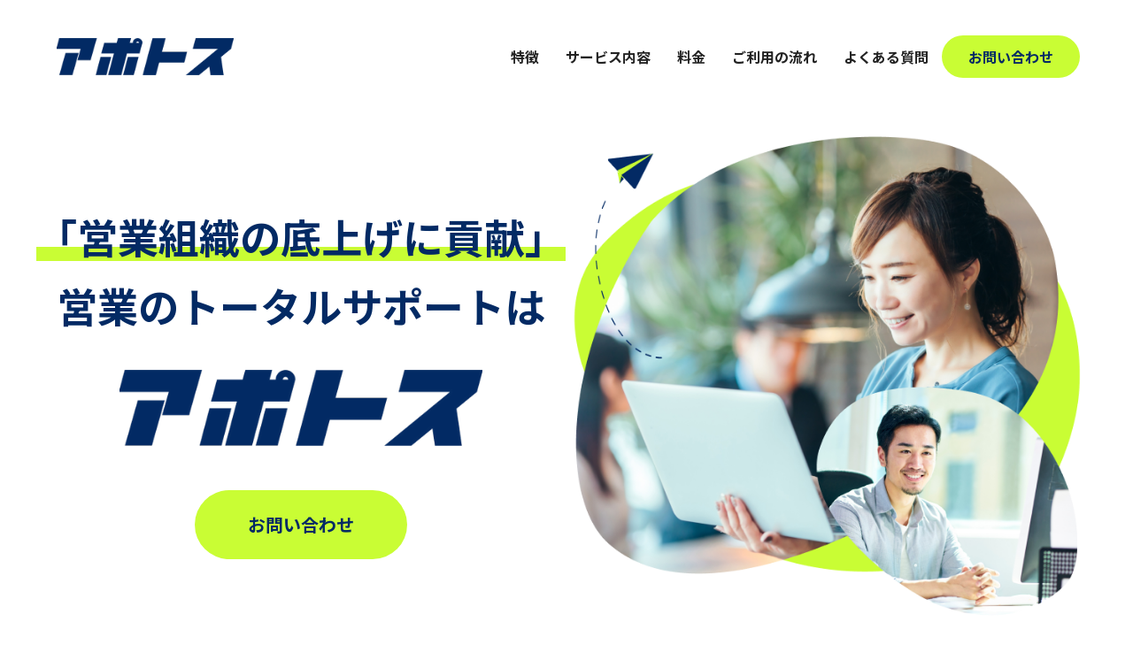

--- FILE ---
content_type: text/html;charset=UTF-8
request_url: https://apotoss.com/
body_size: 6400
content:
<!DOCTYPE html><html data-wf-page="61248bc387ab1978b64d0688" data-wf-site="61248bc387ab19f6a54d0687" class="wf-loading w-mod-js w-mod-ix wf-changaone-n4-loading wf-changaone-i4-loading wf-notosansjp-n1-loading wf-notosansjp-n3-loading wf-notosansjp-n4-loading wf-notosansjp-n5-loading wf-notosansjp-n7-loading wf-notosansjp-n9-loading"><head><style>.wf-force-outline-none[tabindex="-1"]:focus{outline:none;}</style>
  <meta charset="utf-8">
  <title>アポトス</title>
  <meta content="アポトスはお問い合わせフォームを使用した商談獲得サービスです。工数はほとんどかからず確度の高いアポをお渡しさせていただくことで、営業機会の最大化を実現します。初期費用や契約期間は一切なく、成果にこだわっているのが特徴です。" name="description">
  <meta content="アポトス" property="og:title">
  <meta content="アポトスはお問い合わせフォームを使用した商談獲得サービスです。工数はほとんどかからず確度の高いアポをお渡しさせていただくことで、営業機会の最大化を実現します。初期費用や契約期間は一切なく、成果にこだわっているのが特徴です。" property="og:description">
  <meta content="https://uploads-ssl.webflow.com/61248bc387ab19f6a54d0687/6128d20b1e6a8cfce1051a79_OGP.jpg" property="og:image">
  <meta content="アポトス" property="twitter:title">
  <meta content="アポトスはお問い合わせフォームを使用した商談獲得サービスです。工数はほとんどかからず確度の高いアポをお渡しさせていただくことで、営業機会の最大化を実現します。初期費用や契約期間は一切なく、成果にこだわっているのが特徴です。" property="twitter:description">
  <meta content="https://uploads-ssl.webflow.com/61248bc387ab19f6a54d0687/6128d20b1e6a8cfce1051a79_OGP.jpg" property="twitter:image">
  <meta property="og:type" content="website">
  <meta content="summary_large_image" name="twitter:card">
  <meta content="width=device-width, initial-scale=1" name="viewport">
  <meta content="Webflow" name="generator">
  <link href="css/normalize.css" rel="stylesheet" type="text/css">
  <link href="css/webflow.css" rel="stylesheet" type="text/css">
  <link href="css/apotosu.webflow.css" rel="stylesheet" type="text/css">
  
  <link rel="stylesheet" href="https://fonts.googleapis.com/css?family=Changa+One:400,400italic%7CNoto+Sans+JP:100,300,regular,500,700,900&amp;subset=japanese,latin" media="all">
  <!-- [if lt IE 9]><![endif] -->
  
  <link href="images/favicon.png" rel="shortcut icon" type="image/x-icon">
  <link href="images/webclip.png" rel="apple-touch-icon"><!--  Google Tag Manager  -->
  
  <!--  End Google Tag Manager  -->
</head>
<body class="body">
  <div class="w-embed w-iframe">
    <!--  Google Tag Manager (noscript)  -->
    <noscript><iframe src="https://www.googletagmanager.com/ns.html?id=GTM-WQDK3NN" height="0" width="0" style="display:none;visibility:hidden"></iframe></noscript>
    <!--  End Google Tag Manager (noscript)  -->
  </div>
  <div class="fullwrapper">
    <div class="header wf-section">
      <div data-collapse="medium" data-animation="default" data-duration="300" id="navbar" data-easing2="linear" data-easing="linear" role="banner" class="navbar w-nav">
        <div class="navcontainer w-container">
          <a aria-current="page" class="brand w-nav-brand w--current" href="/" aria-label="home"><img src="images/アポトス.png" loading="lazy" sizes="(max-width: 767px) 30vw, 200px" srcset="images/アポトス-p-500.png 500w, images/アポトス.png 1080w" alt="" class="navicon"></a>
          <nav role="navigation" class="nav-menu w-nav-menu">
            <a href="#feature" class="nav-link nav-link__first w-nav-link" style="max-width: 1440px;">特徴</a>
            <a href="#service" class="nav-link w-nav-link" style="max-width: 1440px;">サービス内容</a>
            <a href="#price" class="nav-link w-nav-link" style="max-width: 1440px;">料金</a>
            <a href="#flow" class="nav-link w-nav-link" style="max-width: 1440px;">ご利用の流れ</a>
            <a href="#faq" class="nav-link w-nav-link" style="max-width: 1440px;">よくある質問</a>
            <a href="#contact" class="nav-link nav-link__last contactbtn navbtn w-nav-link" style="max-width: 1440px;">お問い合わせ</a>
          </nav>
          <div data-w-id="b354d78f-1c4b-8224-c037-409e545c13a4" class="menu-button w-nav-button" style="-webkit-user-select: text;" aria-label="menu" role="button" tabindex="0" aria-controls="w-nav-overlay-0" aria-haspopup="menu" aria-expanded="false">
            <div class="navicon__humburger w-icon-nav-menu"></div><img src="images/cross.png" loading="lazy" alt="" class="navicon__cross" style="opacity: 0;">
          </div>
        </div>
      <div class="w-nav-overlay" data-wf-ignore="" id="w-nav-overlay-0"></div></div>
    </div>
    <div class="hero section wf-section">
      <div class="sectioncontainer sectioncontainer__hero w-container">
        <div class="wrapper wrapper__hero">
          <div class="wrapper_half hero_texts">
            <h1 class="hero_title"><span class="text_line">「営業組織の底上げに貢献」<br></span>営業のトータルサポートは</h1><img src="images/アポトス.png" loading="lazy" sizes="(max-width: 479px) 100vw, (max-width: 767px) 63vw, (max-width: 991px) 64vw, 32vw" srcset="images/アポトス-p-500.png 500w, images/アポトス.png 1080w" alt="" class="image-2">
            <p class="hero_text">「アポトス」は完全成果報酬型で、商談実施するまで費用は一切かからない、お問い合わせフォーム営業サービスです。</p>
            <a href="#contact" class="contactbtn contactbtn_hero w-button">お問い合わせ</a>
          </div>
          <div class="wrapper_half hero_imagewrapper"><img src="images/main.png" loading="lazy" sizes="(max-width: 479px) 100vw, (max-width: 767px) 88vw, (max-width: 991px) 609.984375px, 46vw" srcset="images/main-p-500.png 500w, images/main.png 690w" alt="" class="image"></div>
        </div>
      </div>
    </div>
    <div class="section logos wf-section">
      <div class="text-block-7"><span class="text-span-3">上場企業からスタートアップまで導入事例多数！</span></div>
      <div class="autoplay-slider">
        <div class="slides">
          <div class="slide slide_1"><img src="images/logo_katei.png" loading="lazy" alt="" class="slideimage"></div>
          <div class="slide slide_7"><img src="images/logo_2.svg" loading="lazy" height="130" alt="" class="slideimage"></div>
          <div class="slide slide_2"><img src="images/logo01.png" loading="lazy" alt="" class="slideimage"></div>
          <div class="slide slide_8"><img src="images/キャリアセレクト-2.png" loading="lazy" height="130" sizes="(max-width: 767px) 150px, 320px" srcset="images/キャリアセレクト-p-500.png 500w, images/キャリアセレクト-2.png 1051w" alt="" class="slideimage"></div>
          <div class="slide slide_5"><img src="images/logo_shikigaku.png" loading="lazy" alt="" class="slideimage"></div>
          <div class="slide slide_3"><img src="images/logo_katagiri.png" loading="lazy" alt="" class="slideimage"></div>
          <div class="slide slide_4"><img src="images/logo_node.png" loading="lazy" alt="" class="slideimage"></div>
          <div class="slide slide_6"><img src="images/logo_nyans.png" loading="lazy" alt="" class="slideimage"></div>
        </div>
        <div class="slides">
          <div class="slide slide_1"><img src="images/logo_katei.png" loading="lazy" alt="" class="slideimage"></div>
          <div class="slide slide_7"><img src="images/logo_2.svg" loading="lazy" height="130" alt="" class="slideimage"></div>
          <div class="slide slide_2"><img src="images/logo01.png" loading="lazy" alt="" class="slideimage"></div>
          <div class="slide slide_8"><img src="images/キャリアセレクト-2.png" loading="lazy" height="130" sizes="(max-width: 767px) 150px, 320px" srcset="images/キャリアセレクト-p-500.png 500w, images/キャリアセレクト-2.png 1051w" alt="" class="slideimage"></div>
          <div class="slide slide_5"><img src="images/logo_shikigaku.png" loading="lazy" alt="" class="slideimage"></div>
          <div class="slide slide_3"><img src="images/logo_katagiri.png" loading="lazy" alt="" class="slideimage"></div>
          <div class="slide slide_4"><img src="images/logo_node.png" loading="lazy" alt="" class="slideimage"></div>
          <div class="slide slide_6"><img src="images/logo_nyans.png" loading="lazy" alt="" class="slideimage"></div>
        </div>
      </div>
    </div>
    <div class="section about wf-section">
      <div class="sectioncontainer sectioncontainer__about w-container"><img src="images/bg_1.png" loading="lazy" sizes="100vw" srcset="images/bg_1-p-500.png 500w, images/bg_1-p-800.png 800w, images/bg_1.png 1440w" alt="" class="image_bg">
        <div class="wrapper wrapper__about">
          <div class="wrapper_half about_imagewrapper"><img src="images/about.png" loading="lazy" sizes="(max-width: 479px) 70vw, (max-width: 991px) 60vw, 46vw" srcset="images/about-p-500.png 500w, images/about.png 698w" alt="" class="about_image"></div>
          <div class="wrapper_half about_texts">
            <h1 class="about_title"><span class="text_line text_line__white">営業の役割を再定義していくことがアポトスの役割です。</span></h1>
            <p class="about_text">世界に目を向けると、日本の労働生産性は主要先進7ヵ国の中で最下位の状況が続いています。<br>法人営業においても例外ではなく、<br>・営業におけるDX促進が進められていない<br>・社内の営業プロセスがブラックボックス化している<br>・コミュニケーション不足による「やみくも営業」<br>等様々な課題が考えられます。<br><br>私たちは一人ひとりの生産性向上を目指して「社外にアウトソースする」ことが営業チームの最大化・事業売上の最大化になると考えています。<br>お客様の課題を一緒になって考え、営業の役割を再定義していくことが私たちアポトスの役割です。<br></p>
          </div>
        </div>
      </div>
    </div>
    <section id="feature" class="section wf-section">
      <div class="sectioncontainer w-container">
        <div class="wrapper wrapper__vertical">
          <div class="title">
            <h1 class="title_heading">FEATURES</h1>
            <div class="title_text">サービスの特徴</div>
          </div>
          <div class="servicefeatures">
            <div class="servicefeature"><img src="images/features_1.png" loading="lazy" alt="" class="feature_image">
              <div class="featuretitle">営業戦略の立案から<span class="linebreakspan">施策の実行</span></div>
              <div class="featuretext">貴社の商材に合わせてターゲット選定やアプローチ方法などの営業戦略をご提案いたします。<br>また、テレアポやメールなど従来の営業手法に加え、フォーム営業などあらゆる施策にて支援させていただきます。</div>
            </div>
            <div class="servicefeature"><img src="images/features_2.png" loading="lazy" alt="" class="feature_image">
              <div class="featuretitle">最適な営業体制の構築</div>
              <div class="featuretext">営業プロセスの一部をアウトソースすることで営業担当者様の工数を削減し、事業売上拡大につながるコア業務に集中してお取り組みいただけます。</div>
            </div>
            <div class="servicefeature"><img src="images/features_3__2.png" loading="lazy" alt="" class="feature_image">
              <div class="featuretitle">営業組織の底上げに<span class="linebreakspan">貢献</span></div>
              <div class="featuretext">日報による営業進捗の共有と定例（週1回）を行い、成功事例のご共有及び、弊社の営業ノウハウを共有させていただきます。貴社の今後の営業に活用いただくことが可能です。</div>
            </div>
          </div>
        </div>
      </div>
    </section>
    <div class="leader wf-section">
      <div class="sectioncontainer w-container">
        <div class="wrapper wrapper__leader">
          <div class="leader_texts">
            <h1 class="leader_title">貴社の営業組織の底上げに貢献します！</h1>
            <a href="#contact" class="contactbtn w-button">まずは無料でお問い合わせ</a>
          </div>
        </div>
        <div class="leader_bg">
          <div class="leader_imagewrapper"></div><img src="images/contact_bg.png" loading="lazy" sizes="100vw" srcset="images/contact_bg-p-500.png 500w, images/contact_bg-p-800.png 800w, images/contact_bg-p-1080.png 1080w, images/contact_bg.png 1439w" alt="" class="leader_image">
        </div>
      </div>
    </div>
    <section id="service" class="section wf-section">
      <div class="sectioncontainer w-container">
        <div class="wrapper wrapper__vertical">
          <div class="title">
            <h1 class="title_heading">WHAT WE OFFER</h1>
            <div class="title_text">サービス内容</div>
          </div>
          <div class="services">
            <div class="service" style="opacity: 0;">
              <div class="service_headding"><img src="images/service_1.png" loading="lazy" alt="" class="service_image">
                <div class="service_title"><span class="text_line">営業戦略の立案</span></div>
              </div>
              <div class="service_text">
                <div class="text-block-8">貴社の商材に関してヒアリングさせていただき、営業先ターゲットのすり合わせ〜営業リストの作成を行います。<br>また、営業先に応じた最適なアプローチ方法をご提案いたします。</div>
              </div>
            </div>
            <div class="service" style="opacity: 0;">
              <div class="service_headding"><img src="images/service_3.png" loading="lazy" alt="" class="service_image">
                <div class="service_title"><span class="text_line">インサイドセールス代行</span></div>
              </div>
              <div class="service_text">
                <div>お問い合わせフォーム送信・メール・テレアポによるインサイドセールス営業を弊社にて実施させていただきます。<br>※商談の代行も可能ですのでお気軽にご相談ください。</div>
              </div>
            </div>
            <div class="service" style="opacity: 0;">
              <div class="service_headding"><img src="images/service_2.png" loading="lazy" alt="" class="service_image">
                <div class="service_title"><span class="text_line">営業進捗のご共有</span></div>
              </div>
              <div class="service_text">
                <div>稼働日には日報による営業進捗の共有をいたします。<br>また、貴社の営業担当者様との定例（週1回）のお時間をいただき、施策実行の共有・改善、及び弊社の営業ノウハウを共有させていただきます。</div>
              </div>
            </div>
          </div>
        </div>
      </div>
    </section>
    <section id="recommend" class="section section__blue section_recommend wf-section">
      <div class="sectioncontainer w-container">
        <div class="wrapper wrapper__vertical">
          <div class="title">
            <h1 class="title_heading">RECOMMENDED</h1>
            <div class="title_text">こんな企業様におすすめ</div>
          </div>
          <div class="recommends">
            <div class="recommend" style="opacity: 0;">
              <div class="recommend_images"><img src="images/recommended_person_1.png" loading="lazy" alt="" class="recommend_image"><img src="images/recommended_icon_1.png" loading="lazy" alt="" class="recommend_icon"></div>
              <div class="recommend_text">事業拡大に伴い<span class="text_line">営業を強化したい</span>企業様</div>
            </div>
            <div class="recommend" style="opacity: 0;">
              <div class="recommend_images"><img src="images/recommended_person_2.png" loading="lazy" alt="" class="recommend_image"><img src="images/recommended_icon_2.png" loading="lazy" alt="" class="recommend_icon"></div>
              <div class="recommend_text"><span class="text_line">営業体制の見直し</span>を検討されている企業様</div>
            </div>
            <div class="recommend" style="opacity: 0;">
              <div class="recommend_images"><img src="images/recommended_person_3.png" loading="lazy" alt="" class="recommend_image"><img src="images/recommended_icon_3.png" loading="lazy" alt="" class="recommend_icon"></div>
              <div class="recommend_text">アプローチしたい先は決まっているが<span class="text_line">リソース不足</span>で悩まれている企業様</div>
            </div>
          </div>
          <div class="text_black"><span class="text-span-4">貴社の営業課題に対して圧倒的なスピード感で</span>サポートさせていただきます！</div>
        </div>
      </div>
    </section>
    <section id="example" class="section section_example wf-section">
      <div class="sectioncontainer w-container">
        <div class="wrapper wrapper__vertical">
          <div class="title">
            <h1 class="title_heading">EXAMPLES</h1>
            <div class="title_text">導入事例</div>
          </div>
          <div class="text-block-7">上場企業からスタートアップまで様々な企業様にご導入いただいております。</div>
          <div class="corplogos">
            <div class="logo_wrapper"><img src="images/logo01.png" loading="lazy" alt=""></div>
            <div class="logo_wrapper"><img src="images/logo_node.png" loading="lazy" alt=""></div>
            <div class="logo_wrapper"><img src="images/logo_shikigaku.png" loading="lazy" alt=""></div>
            <div class="logo_wrapper"><img src="images/logo_katagiri.png" loading="lazy" alt=""></div>
            <div class="logo_wrapper"><img src="images/logo_nyans.png" loading="lazy" alt=""></div>
            <div class="logo_wrapper"><img src="images/logo_katei.png" loading="lazy" alt=""></div>
          </div>
        </div>
      </div>
    </section>
    <section id="flow" class="section section__flow wf-section">
      <div class="sectioncontainer w-container">
        <div class="wrapper wrapper__vertical">
          <div class="title">
            <h1 class="title_heading">HOW TO USE</h1>
            <div class="title_text">ご利用の流れ</div>
          </div>
          <div class="flows">
            <div class="flow">
              <div class="flow_images"><img src="images/flow_1.png" loading="lazy" alt="" class="flow_image"><img src="images/arrow.png" loading="lazy" alt="" class="flow__arrow"></div>
              <div class="flow_title"><span class="text_line">お問い合わせ</span></div>
              <div class="flow_text">お問い合わせフォームよりまずはお気軽にご相談ください。</div>
            </div>
            <div class="flow">
              <div class="flow_images"><img src="images/flow_2.png" loading="lazy" alt="" class="flow_image"><img src="images/arrow.png" loading="lazy" alt="" class="flow__arrow"></div>
              <div class="flow_title"><span class="text_line">お打ち合わせ</span></div>
              <div class="flow_text">貴社のご要望や予算感、サービスについてヒアリングさせていだきます。</div>
            </div>
            <div class="flow">
              <div class="flow_images"><img src="images/flow_3.png" loading="lazy" alt="" class="flow_image"><img src="images/arrow.png" loading="lazy" alt="" class="flow__arrow"></div>
              <div class="flow_title"><span class="text_line">ご契約</span></div>
              <div class="flow_text">ご同意いただいたプラン内容にて契約を締結いたします。</div>
            </div>
            <div class="flow">
              <div class="flow_images"><img src="images/flow_4.png" loading="lazy" alt="" class="flow_image"><img src="images/arrow.png" loading="lazy" alt="" class="flow__arrow"></div>
              <div class="flow_title"><span class="text_line">営業に向けた準備</span></div>
              <div class="flow_text">最短1週間程度で営業開始が可能でございます。</div>
            </div>
            <div class="flow">
              <div class="flow_images"><img src="images/flow_5.png" loading="lazy" alt="" class="flow_image"><img src="images/arrow.png" loading="lazy" alt="" class="flow__arrow flow_arrow__last"></div>
              <div class="flow_title"><span class="text_line">営業スタート</span></div>
              <div class="flow_text">両社にてすり合わせた目標に合わせて営業を行います。</div>
            </div>
          </div>
        </div>
      </div>
    </section>
    <div class="leader wf-section">
      <div class="sectioncontainer w-container">
        <div class="wrapper wrapper__leader">
          <div class="leader_texts">
            <h1 class="leader_title">貴社の営業組織の底上げに貢献します！</h1>
            <a href="#contact" class="contactbtn w-button">まずは無料でお問い合わせ</a>
          </div>
        </div>
        <div class="leader_bg">
          <div class="leader_imagewrapper"></div><img src="images/contact_bg.png" loading="lazy" sizes="100vw" srcset="images/contact_bg-p-500.png 500w, images/contact_bg-p-800.png 800w, images/contact_bg-p-1080.png 1080w, images/contact_bg.png 1439w" alt="" class="leader_image">
        </div>
      </div>
    </div>
    <section id="faq" class="section section__question wf-section">
      <div class="sectioncontainer w-container">
        <div class="wrapper wrapper__vertical">
          <div class="title">
            <h1 class="title_heading">FAQ</h1>
            <div class="title_text">よくある質問</div>
          </div>
          <div class="questions">
            <div data-w-id="e8ee379b-a3ba-0b04-8b49-b15ad579c521" class="question">
              <div class="question_indicator">
                <div class="question_qmark">Q</div>
              </div>
              <div class="question_title">営業先リストやアプローチ文言は事前に確認できますか？ <span class="faqtriangle">▼</span></div>
              <div style="height: 0px;" class="question_text">可能です。アプローチ前に営業先リスト・アプローチ文言共に貴社にご確認いただいた上で営業を開始いたします。</div>
            </div>
            <div data-w-id="0cac9eb0-31a2-ebc5-46e5-9f0431fdf63a" class="question">
              <div class="question_indicator">
                <div class="question_qmark">Q</div>
              </div>
              <div class="question_title">テレアポを依頼する際はトークスクリプトを作成いただくことは可能ですか？ <span class="faqtriangle">▼</span></div>
              <div style="height: 0px;" class="question_text">可能です。お気軽にご相談ください。</div>
            </div>
            <div data-w-id="c4accb64-816e-5af9-47bf-688b798b9d68" class="question">
              <div class="question_indicator">
                <div class="question_qmark">Q</div>
              </div>
              <div class="question_title">予算や期間を決めて実施することはできますか？ <span class="faqtriangle">▼</span></div>
              <div style="height: 0px;" class="question_text">もちろん可能でございます。毎月継続して実施するほかに、必要な時期のみ予算を決めてご利用いただくなど、 貴社のご要望に合わせて柔軟にプランを組むことが可能でございます。</div>
            </div>
            <div data-w-id="b0342561-a85a-125c-a8a2-0d6406f72fe8" class="question">
              <div class="question_indicator">
                <div class="question_qmark">Q</div>
              </div>
              <div class="question_title">営業状況の進捗を確認することはできますか？ <span class="faqtriangle">▼</span></div>
              <div style="height: 0px;" class="question_text">可能です。弊社より共有させていただく日報と、週1回実施する定例にて営業進捗をご報告させていただきます。</div>
            </div>
            <div data-w-id="cafdd974-6ece-dea8-822b-1df9e47d27b4" class="question">
              <div class="question_indicator">
                <div class="question_qmark">Q</div>
              </div>
              <div class="question_title">提供した情報はどのように管理していますか？ <span class="faqtriangle">▼</span></div>
              <div style="height: 0px;" class="question_text">貴社とアポトス運営の株式会社figfig間にて秘密保持を締結させていただきます。安心してご利用頂けるように、業務上知り得た情報は限られた環境にて保護いたします。</div>
            </div>
          </div>
        </div>
      </div>
    </section>
    <section id="price" class="section section__blue section__price wf-section">
      <div class="sectioncontainer w-container">
        <div class="wrapper wrapper__vertical">
          <div class="title">
            <h1 class="title_heading">PLAN</h1>
            <div class="title_text">プラン</div>
          </div>
          <div class="price_texts">
            <div data-w-id="3be3a780-6cba-b8f5-130f-d490496701e0" style="opacity: 0;" class="price_titles">
              <div class="price_title">月額費用<span class="price_0">0</span>円</div>
            </div>
            <div class="text-block-6"><span class="text_line">貴社に最適なお見積を出させていただきます。<br>※契約期間の縛りなし<br><br>まずはお気軽にご相談ください！</span></div>
            <div class="price_cards">
              <div class="price_card">
                <div class="price_card_title">商談実施単価</div>
                <div class="price_card_title">50,000円 (税別)</div>
              </div>
            </div>
          </div>
        </div>
      </div>
    </section>
    <div class="section section__about-2 wf-section"><img src="images/bg_2.png" loading="lazy" sizes="100vw" srcset="images/bg_2-p-500.png 500w, images/bg_2-p-800.png 800w, images/bg_2.png 1440w" alt="" class="image_bg">
      <div class="sectioncontainer w-container">
        <div class="wrapper wrapper_about-2">
          <div class="wrapper_half about-2_text">
            <h1 class="about-2_title"><span class="text_line text_line__white">現在、営業活動において<br>お困りごとがございましたら<br>ぜひお話しをさせてください。</span></h1>
          </div>
          <div class="wrapper_half about_imagewrapper"><img src="images/about-2.png" loading="lazy" alt="" class="abou-2_image"></div>
        </div>
      </div>
    </div>
    <div class="leader wf-section">
      <div class="sectioncontainer w-container">
        <div class="wrapper wrapper__leader">
          <div class="leader_texts">
            <h1 class="leader_title">貴社の営業組織の底上げに貢献します！</h1>
            <a href="#contact" class="contactbtn w-button">まずは無料でお問い合わせ</a>
          </div>
        </div>
        <div class="leader_bg">
          <div class="leader_imagewrapper"></div><img src="images/contact_bg.png" loading="lazy" sizes="100vw" srcset="images/contact_bg-p-500.png 500w, images/contact_bg-p-800.png 800w, images/contact_bg-p-1080.png 1080w, images/contact_bg.png 1439w" alt="" class="leader_image">
        </div>
      </div>
    </div>
    <section id="contact" class="section section__contact wf-section">
      <div class="sectioncontainer w-container">
        <div class="wrapper wrapper__vertical">
          <div class="title">
            <h1 class="title_heading">CONTACT</h1>
            <div class="title_text">お問い合わせ</div>
          </div>
          <div class="contact_text">お問い合わせフォームをご記入の上、送信ください。<br>内容を確認し、担当者よりご連絡させていただきます。<br>お問い合わせいただいてから、通常1～2営業日内にご回答いたします。</div>
          <div class="w-form">
            <form action="/success" class="form" data-name="Apotoss Form" id="Apotoss-Form" method="post" name="wf-form-Apotoss-Form" aria-label="Apotoss Form"><input type="hidden" name="form-name" value="wf-form-Apotoss-Form">
              <div class="inputblock inputblock_hidden">
                <div class="w-embed"><label for="subject">タイトル</label></div><input type="text" class="form_input w-input" maxlength="256" name="subject" data-name="subject" placeholder="" id="subject">
              </div>
              <div class="inputblock">
                <div class="form_label">
                  <div class="w-embed"><label for="corpName">企業名</label></div>
                  <div class="label_required">必須</div>
                </div><input type="text" class="form_input w-input" maxlength="256" name="corpName" data-name="corpName" placeholder="例）株式会社figfig" id="corpName" required="">
              </div>
              <div class="inputblock">
                <div class="form_label">
                  <div class="w-embed"><label for="name">ご担当者名</label></div>
                  <div class="label_required">必須</div>
                </div><input type="text" class="form_input w-input" maxlength="256" name="name" data-name="name" placeholder="例）山田 太郎" id="name" required="">
              </div>
              <div class="inputblock">
                <div class="form_label">
                  <div class="w-embed"><label for="tel">電話番号</label></div><label class="form_label">（ハイフン無し）</label>
                  <div class="label_required">必須</div>
                </div><input type="number" class="form_input w-input" maxlength="256" name="tel" data-name="tel" placeholder="例）09012345678" id="tel" required="">
              </div>
              <div class="inputblock">
                <div class="form_label">
                  <div class="w-embed"><label for="mail">メールアドレス</label></div>
                  <div class="label_required">必須</div>
                </div><input type="email" class="form_input w-input" maxlength="256" name="mail" data-name="mail" placeholder="例）xxx@xxx. jp" id="mail" required="">
              </div>
              <div class="inputblock">
                <div class="form_label"><label class="form_label">メールアドレス（確認）</label>
                  <div class="label_required">必須</div>
                </div><input type="email" class="form_input w-input" maxlength="256" name="field" data-name="" placeholder="例）xxx@xxx. jp" id="mail-check" required="">
                <div id="mail-feedback" class="mail-check_nomatch">入力されたメールアドレスが一致しません</div>
              </div>
              <div class="inputblock">
                <div class="form_label">
                  <div class="w-embed"><label for="formText">お問い合わせ内容</label></div>
                  <div class="label_required">必須</div>
                </div><textarea placeholder="お問い合わせ内容をご記入ください。" maxlength="5000" required="" data-name="formText" name="formText" id="formText" class="form_input form_input__textarea w-input"></textarea>
              </div>
              <div class="form_text">
                <a href="/privacy" target="_blank"><span class="form_text__span">プライバシーポリシー</span></a>をご確認、ご同意の上、「送信」ボタンを押してください
              </div><input type="submit" value="送信" data-wait="送信中です" class="submit-button w-button">
            </form>
            <div class="w-form-done" tabindex="-1" role="region" aria-label="Apotoss Form success">
              <div>Thank you! Your submission has been received!</div>
            </div>
            <div class="w-form-fail" tabindex="-1" role="region" aria-label="Apotoss Form failure">
              <div>Oops! Something went wrong while submitting the form.</div>
            </div>
          </div>
        </div>
      </div>
    </section>
    <div class="footer wf-section">
      <div class="sectioncontainer w-container">
        <div class="wrapper wrapper__vertical wrapper__footer"><img src="images/アポトス-1.png" loading="lazy" sizes="119.984375px" srcset="images/アポトス-1-p-500.png 500w, images/アポトス-1.png 1080w" alt="" class="footer-logo">
          <div class="footer_divider"></div>
          <div class="footer_text footer_corpname">
            <a href="http://figfig.jp" target="_blank" class="corplink">株式会社figfig</a>
          </div>
          <div class="footer_text">〒150-0001 東京都渋谷区神宮前六丁目23番 4号　桑野ビル2階<br>reception@figfig.jp</div>
          <div class="footer_text">Copyright © 2021 株式会社figfig All rights reserved.</div>
        </div>
      </div>
    </div>
  </div>
  
  
  <!-- [if lte IE 9]><![endif] -->
  <style>
      @keyframes sliderAnimation {
        100% {
          transform: translateX(-50%);
        }
      }
      .autoplay-slider {
        width: min-content;
        animation: 25s linear infinite sliderAnimation;
      }
    </style>
  




<noscript><img height="1" width="1" style="display:none" src="https://www.facebook.com/tr?id=607787127211939&amp;ev=PageView&amp;noscript=1"></noscript><iframe height="0" width="0" style="display: none; visibility: hidden;"></iframe>
</body></html>

--- FILE ---
content_type: text/css; charset=UTF-8
request_url: https://apotoss.com/css/apotosu.webflow.css
body_size: 4271
content:
.w-form-formradioinput--inputType-custom {
  border-top-width: 1px;
  border-bottom-width: 1px;
  border-left-width: 1px;
  border-right-width: 1px;
  border-top-color: #ccc;
  border-bottom-color: #ccc;
  border-left-color: #ccc;
  border-right-color: #ccc;
  border-top-style: solid;
  border-bottom-style: solid;
  border-left-style: solid;
  border-right-style: solid;
  width: 12px;
  height: 12px;
  border-bottom-left-radius: 50%;
  border-bottom-right-radius: 50%;
  border-top-left-radius: 50%;
  border-top-right-radius: 50%;
}

.w-form-formradioinput--inputType-custom.w--redirected-focus {
  box-shadow: 0px 0px 3px 1px #3898ec;
}

.w-form-formradioinput--inputType-custom.w--redirected-checked {
  border-top-width: 4px;
  border-bottom-width: 4px;
  border-left-width: 4px;
  border-right-width: 4px;
  border-top-color: #3898ec;
  border-bottom-color: #3898ec;
  border-left-color: #3898ec;
  border-right-color: #3898ec;
}

h1 {
  margin-top: 20px;
  margin-bottom: 10px;
  font-size: 38px;
  line-height: 44px;
  font-weight: bold;
}

a {
  text-decoration: underline;
}

.hero.section {
  margin-top: 20px;
  margin-bottom: 20px;
  padding-top: 0px;
  padding-bottom: 0px;
}

.about.section {
  position: relative;
}

.leader {
  position: relative;
}

.section {
  padding-top: 100px;
  padding-bottom: 100px;
}

.section.section_example {
  display: none;
}

.section.section__blue {
  background-color: #f7f8fb;
}

.section.section__blue.section__price {
  background-color: #fff;
}

.section.section__question {
  background-color: #f7f8fb;
}

.section.section__about-2 {
  position: relative;
  padding-top: 0px;
  padding-bottom: 0px;
}

.section.about {
  padding-top: 0px;
  padding-bottom: 0px;
}

.section.logos {
  overflow: hidden;
  padding-top: 40px;
  padding-bottom: 40px;
}

.question {
  position: relative;
  display: -webkit-box;
  display: -webkit-flex;
  display: -ms-flexbox;
  display: flex;
  margin-top: 45px;
  margin-bottom: 45px;
  padding: 40px 70px 30px;
  -webkit-box-orient: vertical;
  -webkit-box-direction: normal;
  -webkit-flex-direction: column;
  -ms-flex-direction: column;
  flex-direction: column;
  -webkit-box-align: start;
  -webkit-align-items: flex-start;
  -ms-flex-align: start;
  align-items: flex-start;
  border-style: solid;
  border-width: 5px;
  border-color: #032a64;
  background-color: #fff;
  cursor: pointer;
}

.footer {
  position: absolute;
  left: 0%;
  top: auto;
  right: 0%;
  bottom: 0%;
  background-color: #032a64;
}

.sectioncontainer {
  max-width: 1115px;
}

.sectioncontainer.sectioncontainer__about {
  padding-top: 60px;
  -webkit-box-pack: center;
  -webkit-justify-content: center;
  -ms-flex-pack: center;
  justify-content: center;
}

.sectioncontainer.sectioncontainer__hero {
  max-width: 1300px;
}

.wrapper {
  display: -webkit-box;
  display: -webkit-flex;
  display: -ms-flexbox;
  display: flex;
  padding-top: 0px;
  padding-right: 20px;
  padding-left: 20px;
  -webkit-box-pack: center;
  -webkit-justify-content: center;
  -ms-flex-pack: center;
  justify-content: center;
}

.wrapper.wrapper__vertical {
  -webkit-box-orient: vertical;
  -webkit-box-direction: normal;
  -webkit-flex-direction: column;
  -ms-flex-direction: column;
  flex-direction: column;
}

.wrapper.wrapper__vertical.wrapper__footer {
  padding-top: 60px;
  padding-bottom: 20px;
}

.wrapper.wrapper__leader {
  padding-top: 100px;
  padding-bottom: 100px;
}

.wrapper.wrapper__hero {
  padding-right: 40px;
  padding-left: 40px;
}

.wrapper.wrapper__success {
  position: relative;
  min-height: 600px;
  -webkit-box-align: start;
  -webkit-align-items: flex-start;
  -ms-flex-align: start;
  align-items: flex-start;
}

.wrapper.wrapper_privacy {
  -webkit-box-orient: vertical;
  -webkit-box-direction: normal;
  -webkit-flex-direction: column;
  -ms-flex-direction: column;
  flex-direction: column;
}

.wrapper_half {
  display: -webkit-box;
  display: -webkit-flex;
  display: -ms-flexbox;
  display: flex;
  -webkit-box-orient: vertical;
  -webkit-box-direction: normal;
  -webkit-flex-direction: column;
  -ms-flex-direction: column;
  flex-direction: column;
  -webkit-box-pack: center;
  -webkit-justify-content: center;
  -ms-flex-pack: center;
  justify-content: center;
  -webkit-box-align: start;
  -webkit-align-items: flex-start;
  -ms-flex-align: start;
  align-items: flex-start;
  -webkit-box-flex: 1;
  -webkit-flex: 1;
  -ms-flex: 1;
  flex: 1;
}

.wrapper_half.hero_imagewrapper {
  max-width: 610px;
  -webkit-box-flex: 1;
  -webkit-flex: 1;
  -ms-flex: 1;
  flex: 1;
}

.wrapper_half.about_imagewrapper {
  display: -webkit-box;
  display: -webkit-flex;
  display: -ms-flexbox;
  display: flex;
  -webkit-box-orient: horizontal;
  -webkit-box-direction: normal;
  -webkit-flex-direction: row;
  -ms-flex-direction: row;
  flex-direction: row;
  -webkit-box-pack: center;
  -webkit-justify-content: center;
  -ms-flex-pack: center;
  justify-content: center;
  -webkit-box-align: end;
  -webkit-align-items: flex-end;
  -ms-flex-align: end;
  align-items: flex-end;
}

.wrapper_half.hero_texts {
  -webkit-box-align: center;
  -webkit-align-items: center;
  -ms-flex-align: center;
  align-items: center;
}

.wrapper_half.about_texts {
  padding-right: 20px;
  padding-bottom: 40px;
  padding-left: 20px;
}

.wrapper_half.about-2_text {
  padding-right: 60px;
  padding-left: 60px;
}

.image_bg {
  position: absolute;
  left: 0%;
  top: 0%;
  right: 0%;
  bottom: auto;
  z-index: -100;
  display: block;
  overflow: hidden;
  width: 100vw;
  height: 100%;
  max-width: none;
  margin-right: auto;
  margin-left: auto;
}

.about_image {
  -webkit-box-flex: 0;
  -webkit-flex: 0 auto;
  -ms-flex: 0 auto;
  flex: 0 auto;
}

.title {
  display: -webkit-box;
  display: -webkit-flex;
  display: -ms-flexbox;
  display: flex;
  margin-bottom: 60px;
  -webkit-box-orient: vertical;
  -webkit-box-direction: normal;
  -webkit-flex-direction: column;
  -ms-flex-direction: column;
  flex-direction: column;
  -webkit-box-align: center;
  -webkit-align-items: center;
  -ms-flex-align: center;
  align-items: center;
}

.servicefeatures {
  display: -webkit-box;
  display: -webkit-flex;
  display: -ms-flexbox;
  display: flex;
  -webkit-box-pack: justify;
  -webkit-justify-content: space-between;
  -ms-flex-pack: justify;
  justify-content: space-between;
  -webkit-box-align: stretch;
  -webkit-align-items: stretch;
  -ms-flex-align: stretch;
  align-items: stretch;
}

.servicefeature {
  display: -webkit-box;
  display: -webkit-flex;
  display: -ms-flexbox;
  display: flex;
  margin-right: 15px;
  margin-left: 15px;
  padding-right: 20px;
  padding-left: 20px;
  -webkit-box-orient: vertical;
  -webkit-box-direction: normal;
  -webkit-flex-direction: column;
  -ms-flex-direction: column;
  flex-direction: column;
  -webkit-box-align: center;
  -webkit-align-items: center;
  -ms-flex-align: center;
  align-items: center;
  -webkit-box-flex: 1;
  -webkit-flex: 1;
  -ms-flex: 1;
  flex: 1;
}

.featuretitle {
  height: 80px;
  margin-top: 20px;
  font-size: 28px;
  line-height: 36px;
  text-align: center;
}

.featuretext {
  color: #010d24;
  font-size: 18px;
  font-weight: 400;
}

.title_heading {
  font-family: 'Changa One', Impact, sans-serif;
  font-size: 48px;
  font-weight: 400;
  letter-spacing: 0.1em;
}

.title_text {
  font-size: 24px;
  font-weight: 700;
}

.leader_bg {
  position: absolute;
  left: 0%;
  top: 0%;
  right: 0%;
  bottom: 0%;
  z-index: -100;
  overflow: hidden;
  max-height: 100%;
  -webkit-box-pack: center;
  -webkit-justify-content: center;
  -ms-flex-pack: center;
  justify-content: center;
}

.leader_imagewrapper {
  position: absolute;
  left: 0%;
  top: 0%;
  right: 0%;
  bottom: 0%;
  background-color: rgba(3, 42, 100, 0.52);
}

.leader_image {
  position: absolute;
  left: 0%;
  top: 0%;
  right: 0%;
  bottom: 0%;
  z-index: -100;
  width: 100%;
  height: 100%;
  max-width: none;
  min-width: 100%;
  margin-right: auto;
  margin-left: auto;
  -o-object-fit: cover;
  object-fit: cover;
}

.leader_texts {
  display: -webkit-box;
  display: -webkit-flex;
  display: -ms-flexbox;
  display: flex;
  -webkit-box-orient: vertical;
  -webkit-box-direction: normal;
  -webkit-flex-direction: column;
  -ms-flex-direction: column;
  flex-direction: column;
  -webkit-box-align: center;
  -webkit-align-items: center;
  -ms-flex-align: center;
  align-items: center;
}

.leader_title {
  margin-bottom: 20px;
  color: #fff;
  font-size: 32px;
  line-height: 36px;
}

.services {
  display: -webkit-box;
  display: -webkit-flex;
  display: -ms-flexbox;
  display: flex;
  -webkit-box-orient: vertical;
  -webkit-box-direction: normal;
  -webkit-flex-direction: column;
  -ms-flex-direction: column;
  flex-direction: column;
}

.service {
  display: -webkit-box;
  display: -webkit-flex;
  display: -ms-flexbox;
  display: flex;
  margin-top: 15px;
  margin-bottom: 15px;
  padding: 40px 30px;
  -webkit-box-pack: start;
  -webkit-justify-content: flex-start;
  -ms-flex-pack: start;
  justify-content: flex-start;
  -webkit-box-align: center;
  -webkit-align-items: center;
  -ms-flex-align: center;
  align-items: center;
  -webkit-box-flex: 0;
  -webkit-flex: 0 auto;
  -ms-flex: 0 auto;
  flex: 0 auto;
  grid-auto-columns: 1fr;
  -ms-grid-columns: 0.75fr 1fr;
  grid-template-columns: 0.75fr 1fr;
  -ms-grid-rows: auto auto;
  grid-template-rows: auto auto;
  box-shadow: 0 0 20px 5px rgba(212, 213, 209, 0.5);
}

.service_headding {
  display: -webkit-box;
  display: -webkit-flex;
  display: -ms-flexbox;
  display: flex;
  width: 36%;
  -webkit-box-pack: start;
  -webkit-justify-content: flex-start;
  -ms-flex-pack: start;
  justify-content: flex-start;
  -webkit-box-align: center;
  -webkit-align-items: center;
  -ms-flex-align: center;
  align-items: center;
}

.service_title {
  margin-left: 30px;
  font-size: 24px;
  line-height: 160%;
}

.service_text {
  margin-left: 40px;
  -webkit-box-flex: 1;
  -webkit-flex: 1;
  -ms-flex: 1;
  flex: 1;
  color: #010d24;
  font-size: 17px;
}

.body {
  font-family: 'Noto Sans JP', sans-serif;
  color: #032a64;
  font-size: 16px;
  line-height: 28px;
  font-weight: 700;
}

.recommends {
  display: -webkit-box;
  display: -webkit-flex;
  display: -ms-flexbox;
  display: flex;
  margin-bottom: 50px;
  -webkit-justify-content: space-around;
  -ms-flex-pack: distribute;
  justify-content: space-around;
  -webkit-box-align: stretch;
  -webkit-align-items: stretch;
  -ms-flex-align: stretch;
  align-items: stretch;
}

.text_black {
  -webkit-align-self: center;
  -ms-flex-item-align: center;
  -ms-grid-row-align: center;
  align-self: center;
  color: #010d24;
  font-size: 18px;
}

.recommend {
  display: -webkit-box;
  display: -webkit-flex;
  display: -ms-flexbox;
  display: flex;
  margin-right: 15px;
  margin-left: 15px;
  padding: 25px 20px;
  -webkit-box-orient: horizontal;
  -webkit-box-direction: normal;
  -webkit-flex-direction: row;
  -ms-flex-direction: row;
  flex-direction: row;
  -webkit-box-pack: start;
  -webkit-justify-content: flex-start;
  -ms-flex-pack: start;
  justify-content: flex-start;
  -webkit-box-align: center;
  -webkit-align-items: center;
  -ms-flex-align: center;
  align-items: center;
  -webkit-box-flex: 1;
  -webkit-flex: 1;
  -ms-flex: 1;
  flex: 1;
  border-radius: 8px;
  background-color: #fff;
  box-shadow: 0 0 13px 3px rgba(212, 213, 209, 0.5);
}

.recommend_images {
  position: relative;
}

.recommend_icon {
  position: absolute;
  left: auto;
  top: 0%;
  right: 0%;
  bottom: auto;
}

.recommend_text {
  margin-left: 15px;
  -webkit-box-flex: 1;
  -webkit-flex: 1;
  -ms-flex: 1;
  flex: 1;
  font-size: 18px;
}

.corplogos {
  display: -ms-grid;
  display: grid;
  margin-top: 40px;
  grid-auto-columns: 1fr;
  grid-column-gap: 16px;
  grid-row-gap: 16px;
  grid-template-areas: "Area";
  -ms-grid-columns: 1fr 16px 1fr 16px 1fr;
  grid-template-columns: 1fr 1fr 1fr;
  -ms-grid-rows: auto 16px auto;
  grid-template-rows: auto auto;
}

.logo_wrapper {
  display: -webkit-box;
  display: -webkit-flex;
  display: -ms-flexbox;
  display: flex;
  -webkit-box-pack: center;
  -webkit-justify-content: center;
  -ms-flex-pack: center;
  justify-content: center;
  -webkit-box-align: center;
  -webkit-align-items: center;
  -ms-flex-align: center;
  align-items: center;
}

.price_texts {
  display: -webkit-box;
  display: -webkit-flex;
  display: -ms-flexbox;
  display: flex;
  -webkit-box-orient: vertical;
  -webkit-box-direction: normal;
  -webkit-flex-direction: column;
  -ms-flex-direction: column;
  flex-direction: column;
  -webkit-box-align: center;
  -webkit-align-items: center;
  -ms-flex-align: center;
  align-items: center;
}

.price_cards {
  display: none;
  margin-bottom: 20px;
  -webkit-box-pack: center;
  -webkit-justify-content: center;
  -ms-flex-pack: center;
  justify-content: center;
}

.price_card {
  margin-right: 15px;
  margin-left: 15px;
  padding: 20px 60px;
  -webkit-box-orient: vertical;
  -webkit-box-direction: normal;
  -webkit-flex-direction: column;
  -ms-flex-direction: column;
  flex-direction: column;
  -webkit-box-pack: center;
  -webkit-justify-content: center;
  -ms-flex-pack: center;
  justify-content: center;
  -webkit-box-align: center;
  -webkit-align-items: center;
  -ms-flex-align: center;
  align-items: center;
  border-radius: 8px;
  background-color: #f7f8fb;
}

.flows {
  display: -webkit-box;
  display: -webkit-flex;
  display: -ms-flexbox;
  display: flex;
  -webkit-box-pack: center;
  -webkit-justify-content: center;
  -ms-flex-pack: center;
  justify-content: center;
  -webkit-box-align: start;
  -webkit-align-items: flex-start;
  -ms-flex-align: start;
  align-items: flex-start;
}

.flow {
  display: -webkit-box;
  display: -webkit-flex;
  display: -ms-flexbox;
  display: flex;
  margin-right: 10px;
  margin-left: 10px;
  padding: 10px;
  -webkit-box-orient: vertical;
  -webkit-box-direction: normal;
  -webkit-flex-direction: column;
  -ms-flex-direction: column;
  flex-direction: column;
  -webkit-box-pack: center;
  -webkit-justify-content: center;
  -ms-flex-pack: center;
  justify-content: center;
  -webkit-box-align: start;
  -webkit-align-items: flex-start;
  -ms-flex-align: start;
  align-items: flex-start;
  -webkit-align-self: flex-start;
  -ms-flex-item-align: start;
  align-self: flex-start;
  -webkit-box-flex: 1;
  -webkit-flex: 1;
  -ms-flex: 1;
  flex: 1;
}

.flow__arrow {
  position: absolute;
  left: auto;
  top: 43%;
  right: -22%;
}

.flow__arrow.flow_arrow__last {
  display: none;
}

.flow_title {
  padding: 25px 0px;
  -webkit-align-self: center;
  -ms-flex-item-align: center;
  -ms-grid-row-align: center;
  align-self: center;
  font-size: 20px;
  line-height: 30px;
  text-align: center;
}

.flow_text {
  color: #010d24;
  font-size: 18px;
  line-height: 24px;
  font-weight: 400;
}

.flow_images {
  position: relative;
  display: -webkit-box;
  display: -webkit-flex;
  display: -ms-flexbox;
  display: flex;
  -webkit-box-orient: horizontal;
  -webkit-box-direction: normal;
  -webkit-flex-direction: row;
  -ms-flex-direction: row;
  flex-direction: row;
  -webkit-box-pack: start;
  -webkit-justify-content: flex-start;
  -ms-flex-pack: start;
  justify-content: flex-start;
  -webkit-box-align: stretch;
  -webkit-align-items: stretch;
  -ms-flex-align: stretch;
  align-items: stretch;
}

.questions {
  display: -webkit-box;
  display: -webkit-flex;
  display: -ms-flexbox;
  display: flex;
  padding-right: 30px;
  padding-left: 30px;
  -webkit-box-orient: vertical;
  -webkit-box-direction: normal;
  -webkit-flex-direction: column;
  -ms-flex-direction: column;
  flex-direction: column;
  -webkit-box-align: stretch;
  -webkit-align-items: stretch;
  -ms-flex-align: stretch;
  align-items: stretch;
}

.question_indicator {
  position: absolute;
  left: -3%;
  top: -30%;
  right: auto;
  bottom: auto;
  display: -webkit-box;
  display: -webkit-flex;
  display: -ms-flexbox;
  display: flex;
  width: 90px;
  height: 90px;
  -webkit-box-pack: center;
  -webkit-justify-content: center;
  -ms-flex-pack: center;
  justify-content: center;
  -webkit-box-align: center;
  -webkit-align-items: center;
  -ms-flex-align: center;
  align-items: center;
  border-radius: 50%;
  background-color: #032a64;
}

.question_text {
  overflow: hidden;
  margin-top: 10px;
  font-size: 18px;
  line-height: 32px;
  font-weight: 400;
}

.question_title {
  font-size: 24px;
  line-height: 36px;
}

.question_qmark {
  font-family: 'Changa One', Impact, sans-serif;
  color: #c9fd34;
  font-size: 48px;
  line-height: 48px;
  font-weight: 400;
}

.contact_text {
  margin-bottom: 60px;
  color: #010d24;
  font-size: 18px;
  text-align: center;
}

.form {
  display: -webkit-box;
  display: -webkit-flex;
  display: -ms-flexbox;
  display: flex;
  padding-right: 100px;
  padding-left: 100px;
  -webkit-box-orient: vertical;
  -webkit-box-direction: normal;
  -webkit-flex-direction: column;
  -ms-flex-direction: column;
  flex-direction: column;
  -webkit-box-align: stretch;
  -webkit-align-items: stretch;
  -ms-flex-align: stretch;
  align-items: stretch;
}

.submit-button {
  padding: 20px 140px;
  -webkit-align-self: center;
  -ms-flex-item-align: center;
  -ms-grid-row-align: center;
  align-self: center;
  border-radius: 100px;
  background-color: #032a64;
  -webkit-transition: all 200ms ease;
  transition: all 200ms ease;
  font-size: 20px;
}

.submit-button:hover {
  -webkit-transform: scale(0.9);
  -ms-transform: scale(0.9);
  transform: scale(0.9);
}

.submit-button:active {
  background-color: #c9fd34;
  color: #032a64;
}

.hero_title {
  margin-top: 5px;
  margin-bottom: 24px;
  font-size: 46px;
  line-height: 78px;
  text-align: center;
}

.hero_text {
  display: none;
  width: 75%;
  margin-bottom: 40px;
  font-size: 18px;
  line-height: 27px;
  font-weight: 700;
  letter-spacing: 0.05em;
}

.text_line {
  position: relative;
  background-image: url('../images/Rectangle-234.png');
  background-position: 50% 90%;
  background-size: 100% 25%;
  background-repeat: repeat-x;
  background-attachment: scroll;
}

.text_line.text_line__white {
  background-image: url('../images/Rectangle-237.png');
}

.about_title {
  margin-bottom: 0px;
  font-size: 36px;
  line-height: 48px;
}

.about_text {
  margin-top: 20px;
  font-size: 18px;
  line-height: 32px;
}

.feature_image {
  padding-right: 20px;
  padding-left: 20px;
}

.price_title {
  display: none;
  background-image: url('../images/Rectangle-234.png');
  background-position: 50% 90%;
  background-size: auto 35%;
  background-repeat: repeat-x;
  font-size: 34px;
  line-height: 51px;
}

.text-block-6 {
  margin-top: 40px;
  margin-bottom: 40px;
  color: #010d24;
  font-size: 26px;
  line-height: 42px;
  text-align: center;
}

.price_card_title {
  font-size: 24px;
}

.about-2_title {
  font-size: 32px;
  line-height: 48px;
}

.about-2_text {
  padding-right: 40px;
  line-height: 32px;
}

.price_0 {
  font-size: 68px;
}

.contactbtn {
  padding: 30px 60px;
  border-radius: 100px;
  background-color: #c9fd34;
  -webkit-transition: all 200ms ease;
  transition: all 200ms ease;
  color: #032a64;
  font-size: 20px;
  line-height: 18px;
}

.contactbtn:hover {
  -webkit-transform: scale(0.9);
  -ms-transform: scale(0.9);
  transform: scale(0.9);
}

.contactbtn:active {
  background-color: #032a64;
  color: #fff;
}

.contactbtn.navbtn {
  padding: 10px 40px;
  font-size: 16px;
}

.price_titles {
  display: -webkit-box;
  display: -webkit-flex;
  display: -ms-flexbox;
  display: flex;
}

.navbar {
  padding-top: 30px;
  padding-bottom: 30px;
  background-color: #fff;
}

.nav-menu {
  display: -webkit-box;
  display: -webkit-flex;
  display: -ms-flexbox;
  display: flex;
  margin-right: 60px;
  -webkit-box-pack: end;
  -webkit-justify-content: flex-end;
  -ms-flex-pack: end;
  justify-content: flex-end;
  -webkit-box-align: center;
  -webkit-align-items: center;
  -ms-flex-align: center;
  align-items: center;
  -webkit-box-ordinal-group: 2;
  -webkit-order: 1;
  -ms-flex-order: 1;
  order: 1;
}

.nav-link {
  padding-right: 15px;
  padding-left: 15px;
}

.nav-link.nav-link__last.contactbtn.navbtn {
  padding: 15px 30px;
}

.navcontainer {
  display: -webkit-box;
  display: -webkit-flex;
  display: -ms-flexbox;
  display: flex;
  max-width: 100vw;
  -webkit-box-pack: justify;
  -webkit-justify-content: space-between;
  -ms-flex-pack: justify;
  justify-content: space-between;
  -webkit-box-align: center;
  -webkit-align-items: center;
  -ms-flex-align: center;
  align-items: center;
}

.brand {
  margin-left: 5vw;
  -webkit-box-pack: center;
  -webkit-justify-content: center;
  -ms-flex-pack: center;
  justify-content: center;
  -webkit-box-align: center;
  -webkit-align-items: center;
  -ms-flex-align: center;
  align-items: center;
  -webkit-box-ordinal-group: 0;
  -webkit-order: -1;
  -ms-flex-order: -1;
  order: -1;
  -webkit-box-flex: 0;
  -webkit-flex: 0 auto;
  -ms-flex: 0 auto;
  flex: 0 auto;
}

.navicon {
  width: 30vw;
  max-width: 200px;
}

.inputblock {
  margin-top: 5px;
  margin-bottom: 5px;
  padding-top: 10px;
  padding-bottom: 10px;
}

.inputblock.inputblock_hidden {
  display: none;
}

.form_label {
  display: -webkit-box;
  display: -webkit-flex;
  display: -ms-flexbox;
  display: flex;
  -webkit-box-align: start;
  -webkit-align-items: flex-start;
  -ms-flex-align: start;
  align-items: flex-start;
}

.label_required {
  margin-left: 16px;
  padding-right: 10px;
  padding-left: 10px;
  border-radius: 4px;
  background-color: #e60d0d;
  color: #fff;
  font-size: 14px;
}

.form_input {
  padding-top: 30px;
  padding-bottom: 30px;
  border-radius: 5px;
}

.form_input.form_input__textarea {
  min-height: 250px;
  padding-top: 15px;
  padding-bottom: 15px;
}

.form_input.form_input__textarea.form_input__attack {
  min-height: 120px;
}

.form_text {
  margin-top: 40px;
  margin-bottom: 60px;
  text-align: center;
}

.form_text__span {
  color: #032a64;
  text-decoration: underline;
}

.footer-logo {
  max-width: 120px;
  -webkit-align-self: center;
  -ms-flex-item-align: center;
  -ms-grid-row-align: center;
  align-self: center;
}

.footer_divider {
  width: 80vw;
  margin-top: 30px;
  margin-bottom: 20px;
  -webkit-align-self: center;
  -ms-flex-item-align: center;
  -ms-grid-row-align: center;
  align-self: center;
  border-top: 1px solid #fff;
}

.footer_text {
  margin-top: 10px;
  margin-bottom: 10px;
  opacity: 0.8;
  color: #fff;
  font-size: 16px;
  font-weight: 400;
  text-align: center;
}

.footer_text.footer_corpname {
  margin-bottom: 0px;
  font-size: 20px;
  font-weight: 700;
}

.service_image {
  width: 64px;
}

.body-2 {
  font-family: 'Noto Sans JP', sans-serif;
  font-size: 16px;
  line-height: 24px;
  font-weight: 700;
}

.success_image {
  height: 64px;
}

.corplink {
  color: #fff;
  text-decoration: none;
}

.fullwrapper {
  position: relative;
  min-height: 100vh;
  padding-bottom: 320px;
}

.privacy_toptext {
  margin-top: 40px;
  font-size: 18px;
  letter-spacing: 3px;
}

.paragraph-5 {
  margin-top: 100px;
  margin-bottom: 100px;
  font-size: 18px;
  letter-spacing: 3px;
}

.privacy-title {
  font-size: 24px;
}

.text-span {
  font-weight: 700;
}

.text-block-7 {
  padding-top: 10px;
  background-color: #032a64;
  color: #f7f8fb;
  font-size: 18px;
  font-weight: 500;
  text-align: center;
}

.mail-check_nomatch {
  display: none;
  color: #e60d0d;
}

.radiolabel {
  font-weight: 500;
}

.radio {
  display: -webkit-box;
  display: -webkit-flex;
  display: -ms-flexbox;
  display: flex;
  padding-left: 50px;
  -webkit-box-align: center;
  -webkit-align-items: center;
  -ms-flex-align: center;
  align-items: center;
}

.radio-btn {
  width: 15px;
  height: 15px;
  margin-right: 10px;
  border-width: 2px;
  border-color: #032a64;
  border-radius: 50%;
}

.radio-btn.w--redirected-checked {
  border-width: 8px;
  border-color: #032a64;
}

.autoplay-slider {
  display: -webkit-box;
  display: -webkit-flex;
  display: -ms-flexbox;
  display: flex;
  min-width: 100%;
  padding-top: 0px;
  -webkit-box-orient: horizontal;
  -webkit-box-direction: normal;
  -webkit-flex-direction: row;
  -ms-flex-direction: row;
  flex-direction: row;
  background-color: #032a64;
}

.slides {
  display: -webkit-box;
  display: -webkit-flex;
  display: -ms-flexbox;
  display: flex;
}

.slide {
  position: relative;
  display: -webkit-box;
  display: -webkit-flex;
  display: -ms-flexbox;
  display: flex;
  width: 400px;
  height: 180px;
  padding: 20px 40px;
  -webkit-box-pack: center;
  -webkit-justify-content: center;
  -ms-flex-pack: center;
  justify-content: center;
  -webkit-box-align: center;
  -webkit-align-items: center;
  -ms-flex-align: center;
  align-items: center;
}

.slide.slide_1 {
  -webkit-box-pack: center;
  -webkit-justify-content: center;
  -ms-flex-pack: center;
  justify-content: center;
  -webkit-box-align: center;
  -webkit-align-items: center;
  -ms-flex-align: center;
  align-items: center;
}

.slide.slide_2 {
  background-image: url('../images/logo01.png');
  background-position: 50% 50%;
  background-size: auto;
  background-repeat: no-repeat;
}

.slideimage {
  width: 100%;
  height: 100%;
  padding: 10px 20px;
  border-radius: 20px;
  background-color: #fff;
  -o-object-fit: contain;
  object-fit: contain;
}

.faqtriangle {
  font-size: 20px;
  line-height: 20px;
}

.recommend_text__small {
  font-size: 17px;
  font-weight: 400;
}

.image-2 {
  max-width: 70%;
  margin-top: 10px;
  margin-bottom: 50px;
  -webkit-align-self: auto;
  -ms-flex-item-align: auto;
  -ms-grid-row-align: auto;
  align-self: auto;
}

.hero_title__bg {
  background-image: url('../images/アポトス.png');
  background-position: 50% 50%;
  background-size: contain;
  background-repeat: no-repeat;
}

.linebreakspan {
  display: block;
}

@media screen and (max-width: 991px) {
  .question {
    cursor: auto;
  }

  .sectioncontainer.sectioncontainer__about {
    margin-top: 60px;
  }

  .wrapper.wrapper__vertical {
    padding-right: 20px;
    padding-left: 20px;
  }

  .wrapper.wrapper__hero {
    -webkit-box-orient: vertical;
    -webkit-box-direction: reverse;
    -webkit-flex-direction: column-reverse;
    -ms-flex-direction: column-reverse;
    flex-direction: column-reverse;
    -webkit-box-pack: end;
    -webkit-justify-content: flex-end;
    -ms-flex-pack: end;
    justify-content: flex-end;
    -webkit-box-align: center;
    -webkit-align-items: center;
    -ms-flex-align: center;
    align-items: center;
  }

  .wrapper.wrapper__about {
    margin-top: 20px;
    padding-top: 0px;
    -webkit-box-orient: vertical;
    -webkit-box-direction: normal;
    -webkit-flex-direction: column;
    -ms-flex-direction: column;
    flex-direction: column;
    background-color: #c9fd34;
  }

  .wrapper.wrapper_about-2 {
    margin-top: 90px;
    padding-bottom: 20px;
    -webkit-box-orient: vertical;
    -webkit-box-direction: normal;
    -webkit-flex-direction: column;
    -ms-flex-direction: column;
    flex-direction: column;
    background-color: #f7f8fb;
  }

  .wrapper_half.hero_texts {
    -webkit-box-align: center;
    -webkit-align-items: center;
    -ms-flex-align: center;
    align-items: center;
  }

  .wrapper_half.about_texts {
    padding-top: 10px;
    padding-right: 40px;
    padding-left: 40px;
  }

  .wrapper_half.about-2_text {
    text-align: center;
  }

  .image_bg {
    left: 0%;
    top: 0%;
    right: 0%;
    bottom: auto;
    height: auto;
  }

  .about_image {
    max-width: 60vw;
  }

  .servicefeature {
    padding-right: 10px;
    padding-left: 10px;
    -webkit-box-pack: start;
    -webkit-justify-content: flex-start;
    -ms-flex-pack: start;
    justify-content: flex-start;
  }

  .featuretitle {
    height: auto;
    margin-bottom: 20px;
    font-size: 22px;
  }

  .service_headding {
    width: 40%;
  }

  .service_text {
    margin-left: 40px;
  }

  .recommends {
    -webkit-box-orient: vertical;
    -webkit-box-direction: normal;
    -webkit-flex-direction: column;
    -ms-flex-direction: column;
    flex-direction: column;
  }

  .recommend {
    margin-bottom: 30px;
  }

  .flows {
    -webkit-box-align: stretch;
    -webkit-align-items: stretch;
    -ms-flex-align: stretch;
    align-items: stretch;
  }

  .price_title {
    font-size: 30px;
  }

  .about-2_title {
    -webkit-align-self: center;
    -ms-flex-item-align: center;
    -ms-grid-row-align: center;
    align-self: center;
  }

  .contactbtn {
    cursor: none;
  }

  .contactbtn.contactbtn_hero {
    -webkit-align-self: center;
    -ms-flex-item-align: center;
    -ms-grid-row-align: center;
    align-self: center;
  }

  .navbar {
    margin-top: 20px;
    padding-top: 10px;
    padding-bottom: 10px;
    background-color: #fff;
  }

  .nav-menu {
    width: 100vw;
    height: 100vh;
    background-color: #c9fd34;
  }

  .nav-link {
    display: block;
  }

  .nav-link.nav-link__last {
    margin-bottom: 10vh;
  }

  .nav-link.nav-link__last.contactbtn.navbtn {
    margin-bottom: 0vh;
    padding: 20px 15px;
  }

  .nav-link.nav-link__last.contactbtn.navbtn:hover {
    -webkit-transform: scale(1);
    -ms-transform: scale(1);
    transform: scale(1);
  }

  .nav-link.nav-link__last.contactbtn.navbtn:active {
    background-color: transparent;
    color: #222;
  }

  .navcontainer {
    -webkit-box-pack: justify;
    -webkit-justify-content: space-between;
    -ms-flex-pack: justify;
    justify-content: space-between;
  }

  .menu-button {
    display: none;
    -webkit-box-ordinal-group: 2;
    -webkit-order: 1;
    -ms-flex-order: 1;
    order: 1;
    background-color: transparent;
    font-size: 40px;
  }

  .menu-button.w--open {
    background-color: transparent;
    color: #032a64;
  }

  .navicon__cross {
    position: absolute;
    left: 31%;
    top: 29%;
    right: 0%;
    bottom: auto;
    display: none;
    width: 28px;
  }

  .linebreakspan {
    display: inline;
  }
}

@media screen and (max-width: 767px) {
  .question {
    margin-top: 20px;
    margin-bottom: 20px;
    padding: 60px 20px 40px;
    border-width: 3px;
  }

  .sectioncontainer.sectioncontainer__about {
    overflow: hidden;
  }

  .wrapper {
    -webkit-box-orient: vertical;
    -webkit-box-direction: normal;
    -webkit-flex-direction: column;
    -ms-flex-direction: column;
    flex-direction: column;
  }

  .wrapper.wrapper__hero {
    -webkit-box-orient: vertical;
    -webkit-box-direction: normal;
    -webkit-flex-direction: column;
    -ms-flex-direction: column;
    flex-direction: column;
  }

  .wrapper.wrapper_about-2 {
    margin-top: 60px;
    background-color: #f7f8fb;
  }

  .wrapper.wrapper__success {
    -webkit-box-pack: start;
    -webkit-justify-content: flex-start;
    -ms-flex-pack: start;
    justify-content: flex-start;
  }

  .wrapper_half.hero_texts {
    -webkit-box-pack: start;
    -webkit-justify-content: flex-start;
    -ms-flex-pack: start;
    justify-content: flex-start;
    -webkit-box-align: center;
    -webkit-align-items: center;
    -ms-flex-align: center;
    align-items: center;
    -webkit-box-ordinal-group: 2;
    -webkit-order: 1;
    -ms-flex-order: 1;
    order: 1;
  }

  .wrapper_half.about-2_text {
    text-align: center;
  }

  .image_bg {
    width: auto;
  }

  .servicefeatures {
    -webkit-box-orient: vertical;
    -webkit-box-direction: normal;
    -webkit-flex-direction: column;
    -ms-flex-direction: column;
    flex-direction: column;
  }

  .servicefeature {
    margin-bottom: 60px;
    -webkit-box-align: center;
    -webkit-align-items: center;
    -ms-flex-align: center;
    align-items: center;
  }

  .featuretitle {
    margin-bottom: 20px;
  }

  .leader_bg {
    -webkit-justify-content: space-around;
    -ms-flex-pack: distribute;
    justify-content: space-around;
  }

  .leader_image {
    -o-object-position: 50% 50%;
    object-position: 50% 50%;
  }

  .service {
    -webkit-box-orient: vertical;
    -webkit-box-direction: normal;
    -webkit-flex-direction: column;
    -ms-flex-direction: column;
    flex-direction: column;
    -webkit-box-align: start;
    -webkit-align-items: flex-start;
    -ms-flex-align: start;
    align-items: flex-start;
  }

  .service_headding {
    width: auto;
  }

  .service_text {
    margin-top: 20px;
    margin-left: 0px;
  }

  .recommends {
    -webkit-box-orient: vertical;
    -webkit-box-direction: normal;
    -webkit-flex-direction: column;
    -ms-flex-direction: column;
    flex-direction: column;
  }

  .text_black {
    margin-top: 20px;
    text-align: center;
  }

  .recommend {
    margin-bottom: 30px;
  }

  .recommend_text {
    line-height: 24px;
  }

  .corplogos {
    -ms-grid-columns: 1fr 1fr;
    grid-template-columns: 1fr 1fr;
  }

  .price_cards {
    padding-right: 20px;
    padding-left: 20px;
    -webkit-box-orient: vertical;
    -webkit-box-direction: normal;
    -webkit-flex-direction: column;
    -ms-flex-direction: column;
    flex-direction: column;
  }

  .price_card {
    margin-right: 0px;
    margin-bottom: 30px;
    margin-left: 0px;
    padding-right: 20px;
    padding-left: 20px;
  }

  .flows {
    -webkit-box-orient: vertical;
    -webkit-box-direction: normal;
    -webkit-flex-direction: column;
    -ms-flex-direction: column;
    flex-direction: column;
    -webkit-box-align: stretch;
    -webkit-align-items: stretch;
    -ms-flex-align: stretch;
    align-items: stretch;
  }

  .flow {
    margin-bottom: 40px;
    -webkit-box-pack: start;
    -webkit-justify-content: flex-start;
    -ms-flex-pack: start;
    justify-content: flex-start;
    -webkit-box-align: stretch;
    -webkit-align-items: stretch;
    -ms-flex-align: stretch;
    align-items: stretch;
    -webkit-align-self: stretch;
    -ms-flex-item-align: stretch;
    -ms-grid-row-align: stretch;
    align-self: stretch;
  }

  .flow__arrow {
    display: none;
  }

  .flow_title {
    padding-top: 10px;
    padding-bottom: 10px;
  }

  .flow_text {
    text-align: center;
  }

  .flow_images {
    -webkit-box-pack: center;
    -webkit-justify-content: center;
    -ms-flex-pack: center;
    justify-content: center;
  }

  .questions {
    padding-right: 0px;
    padding-left: 0px;
  }

  .question_indicator {
    top: -10%;
    width: 55px;
    height: 55px;
  }

  .question_text {
    line-height: 28px;
  }

  .question_title {
    font-size: 20px;
    line-height: 28px;
  }

  .question_qmark {
    font-size: 38px;
  }

  .form {
    padding-right: 20px;
    padding-left: 20px;
  }

  .hero_title {
    font-size: 9vw;
    line-height: 15vw;
    text-align: center;
  }

  .hero_text {
    width: auto;
    text-align: center;
  }

  .text_line.text_line__white {
    font-size: 6vw;
    line-height: 8vw;
  }

  .price_title {
    background-image: url('../images/Rectangle-234.png');
    background-position: 50% 110%;
    background-size: auto;
  }

  .price_0 {
    background-image: url('../images/Rectangle-234.png');
    background-position: 50% 85%;
    background-size: auto;
    background-repeat: no-repeat;
  }

  .contactbtn {
    -webkit-align-self: stretch;
    -ms-flex-item-align: stretch;
    -ms-grid-row-align: stretch;
    align-self: stretch;
    -webkit-box-flex: 0;
    -webkit-flex: 0 auto;
    -ms-flex: 0 auto;
    flex: 0 auto;
    text-align: center;
    cursor: none;
  }

  .abou-2_image {
    max-width: 60vw;
  }

  .price_titles {
    -webkit-box-orient: vertical;
    -webkit-box-direction: normal;
    -webkit-flex-direction: column;
    -ms-flex-direction: column;
    flex-direction: column;
    -webkit-box-align: center;
    -webkit-align-items: center;
    -ms-flex-align: center;
    align-items: center;
  }

  .nav-link.nav-link__last.contactbtn.navbtn {
    text-align: left;
  }

  .service_image {
    width: 50px;
  }

  .success_image {
    -webkit-align-self: center;
    -ms-flex-item-align: center;
    -ms-grid-row-align: center;
    align-self: center;
  }

  .success_text {
    font-size: 28px;
  }

  .text-block-7 {
    font-size: 16px;
  }

  .slide {
    width: 160px;
    height: 100px;
    margin-right: 10px;
    margin-left: 10px;
    padding: 10px 5px;
    background-image: none;
  }

  .slide.slide_1 {
    background-image: none;
  }

  .slide.slide_2 {
    background-size: contain;
  }

  .slide.slide_3 {
    background-size: contain;
  }

  .slide.slide_4 {
    background-size: contain;
  }

  .slide.slide_5 {
    background-size: contain;
  }

  .slide.slide_6 {
    background-size: contain;
  }

  .text-span-3 {
    display: block;
  }

  .text-span-4 {
    display: block;
  }
}

@media screen and (max-width: 479px) {
  .question {
    padding-bottom: 40px;
  }

  .wrapper_half.about_texts {
    padding-right: 0px;
    padding-left: 0px;
  }

  .wrapper_half.about-2_text {
    padding-right: 0px;
    padding-left: 0px;
    -webkit-box-align: center;
    -webkit-align-items: center;
    -ms-flex-align: center;
    align-items: center;
  }

  .about_image {
    max-width: 70vw;
  }

  .featuretitle {
    font-size: 24px;
  }

  .title_heading {
    font-size: 10vw;
  }

  .leader_title {
    font-size: 8vw;
    text-align: center;
  }

  .service_title {
    margin-left: 20px;
    font-size: 19px;
  }

  .service_text {
    font-weight: 500;
  }

  .recommend {
    margin-right: 0px;
    margin-left: 0px;
  }

  .recommend_text {
    font-size: 16px;
  }

  .question_title {
    font-size: 20px;
  }

  .contact_text {
    font-size: 16px;
  }

  .form {
    padding-right: 0px;
    padding-left: 0px;
  }

  .submit-button {
    padding-right: 100px;
    padding-left: 100px;
  }

  .text_line.text_line__white {
    font-size: 20px;
  }

  .about_text {
    font-size: 16px;
  }

  .feature_image {
    width: 210px;
    height: 170px;
  }

  .text-block-6 {
    font-size: 18px;
  }

  .about-2_title {
    font-size: 6vw;
    line-height: 6vw;
  }

  .about-2_text {
    padding-right: 0px;
    font-weight: 500;
    text-align: center;
  }

  .contactbtn {
    font-size: 17px;
    line-height: 24px;
  }

  .navbar {
    padding-top: 0px;
    padding-bottom: 0px;
  }

  .menu-button {
    font-size: 30px;
  }

  .navicon__cross {
    left: 35%;
    top: 32%;
    width: 20px;
  }

  .success_text {
    font-size: 24px;
  }

  .text-block-8 {
    font-size: 16px;
  }

  .image-2 {
    max-width: 89%;
  }
}



--- FILE ---
content_type: image/svg+xml
request_url: https://apotoss.com/images/logo_2.svg
body_size: 1851
content:
<svg xmlns="http://www.w3.org/2000/svg" width="198.988" height="70.167" viewBox="0 0 198.988 70.167">
  <g id="Group_2" data-name="Group 2" transform="translate(0 0)">
    <g id="Group_1" data-name="Group 1" transform="translate(50.232 40.709)">
      <path id="Path_1" data-name="Path 1" d="M340.613,310.269h6.7l-10.585,12.879L347.9,338.173h-6.994l-8.918-12.546h-.075v12.546h-5.44v-27.9h5.44v11.768h.075Z" transform="translate(-326.475 -309.307)" fill="#4a4a4a"/>
      <path id="Path_2" data-name="Path 2" d="M372.392,338.31c0,2.294.887,4.886,3.59,4.886a3.8,3.8,0,0,0,3.479-2.48l4.774.778a8.362,8.362,0,0,1-8.253,5.661c-5.626,0-9.068-4-9.068-9.511s2.924-9.844,8.808-9.844c5.958,0,8.624,4.4,8.624,9.881v.629Zm7.068-3.221c-.26-1.849-1.444-3.662-3.442-3.662-2.073,0-3.221,1.776-3.478,3.662Z" transform="translate(-345.827 -317.697)" fill="#4a4a4a"/>
      <path id="Path_3" data-name="Path 3" d="M413.593,332.684a4.117,4.117,0,0,0-2.738-1.257,1.669,1.669,0,0,0-1.7,1.553c0,1.333,1.886,1.7,3.737,2.517,1.888.813,3.738,2.072,3.738,5.218,0,4.034-3.257,6.439-7.068,6.439a8.345,8.345,0,0,1-6.4-3.035l2.368-3.072a5.482,5.482,0,0,0,3.848,2.11,1.957,1.957,0,0,0,2.073-1.962c0-1.59-1.814-1.962-3.627-2.738s-3.627-1.851-3.627-4.775a5.606,5.606,0,0,1,5.773-5.884,9.445,9.445,0,0,1,5.847,1.888Z" transform="translate(-363.171 -317.697)" fill="#4a4a4a"/>
      <path id="Path_4" data-name="Path 4" d="M442.93,332.684a4.118,4.118,0,0,0-2.738-1.257,1.669,1.669,0,0,0-1.7,1.553c0,1.333,1.886,1.7,3.737,2.517,1.888.813,3.738,2.072,3.738,5.218,0,4.034-3.258,6.439-7.068,6.439a8.347,8.347,0,0,1-6.4-3.035l2.369-3.072a5.482,5.482,0,0,0,3.848,2.11,1.957,1.957,0,0,0,2.073-1.962c0-1.59-1.814-1.962-3.627-2.738s-3.627-1.851-3.627-4.775A5.607,5.607,0,0,1,439.3,327.8a9.445,9.445,0,0,1,5.847,1.888Z" transform="translate(-377.209 -317.697)" fill="#4a4a4a"/>
      <path id="Path_5" data-name="Path 5" d="M480.524,346.563h-5.108V344.9h-.072a6.286,6.286,0,0,1-4.923,2.257c-5.329,0-8.364-4.848-8.364-9.771,0-4.809,3.072-9.584,8.29-9.584a6.712,6.712,0,0,1,5.07,2.294v-1.7h5.108Zm-4.588-9.1c0-2.443-1.667-5.069-4.331-5.069s-4.294,2.627-4.294,5.069,1.628,5.108,4.294,5.108S475.935,339.9,475.935,337.458Z" transform="translate(-391.356 -317.697)" fill="#4a4a4a"/>
      <path id="Path_6" data-name="Path 6" d="M510.717,311.5a3.072,3.072,0,1,1-3.072-3.072A3.064,3.064,0,0,1,510.717,311.5Zm-.481,25.794h-5.183v-18.17h5.183Z" transform="translate(-411.702 -308.425)" fill="#4a4a4a"/>
    </g>
    <g id="_13_MoneyForwardME" data-name="13_MoneyForwardME" transform="translate(0 0)">
      <g id="MoneyForward">
        <path id="MoneyForward-2" data-name="MoneyForward" d="M279.4,233.455l2.717,18.619h-3.56l-1.443-11.256h-.047l-4.112,11.5h-1.227l-3.972-11.5h-.046L266.1,252.074h-3.56l3.054-18.619h2.5l4.474,11.957,4.282-11.957Zm16.409,12.727a6.206,6.206,0,1,1-6.2-6.3A5.965,5.965,0,0,1,295.807,246.182Zm-3.414,0c0-1.635-1.06-3.32-2.791-3.32s-2.791,1.684-2.791,3.32c0,1.587,1.058,3.3,2.791,3.3S292.394,247.769,292.394,246.182Zm12.078-6.3a3.526,3.526,0,0,0-3.079,1.467h-.049v-1.083h-3.367v11.811h3.367v-5.843c0-1.421.026-3.657,2.021-3.657,1.9,0,1.829,1.828,1.829,3.248v6.252h3.367v-7.216C308.56,242.117,307.647,239.879,304.472,239.879Zm17.57,6.423v.409h-7.768c0,1.49.575,3.175,2.331,3.175a2.467,2.467,0,0,0,2.262-1.611l3.1.5a5.432,5.432,0,0,1-5.365,3.681c-3.655,0-5.891-2.6-5.891-6.184s1.9-6.4,5.725-6.4C320.311,239.879,322.042,242.741,322.042,246.3Zm-3.175-1.684a2.466,2.466,0,0,0-2.238-2.38,2.431,2.431,0,0,0-2.26,2.38Zm10.34,2.359-2.816-6.714h-3.823l5.027,10.011-3.9,8.1h3.7l8.59-18.114h-3.755Zm33.469-.8a6.207,6.207,0,1,1-6.206-6.3A5.967,5.967,0,0,1,362.676,246.182Zm-3.416,0c0-1.635-1.058-3.32-2.791-3.32s-2.791,1.684-2.791,3.32c0,1.587,1.06,3.3,2.791,3.3S359.261,247.769,359.261,246.182Zm8.756-4.691h-.047v-1.228H364.6v11.811h3.368V246.76c0-1.828.24-3.9,2.574-3.9a2.4,2.4,0,0,1,1.4.433l.409-3.128a3.925,3.925,0,0,0-1.4-.288A3.379,3.379,0,0,0,368.017,241.491Zm34.65-1.228h3.32v11.811h-3.32v-1.081h-.047a4.086,4.086,0,0,1-3.2,1.467c-3.465,0-5.436-3.154-5.436-6.35,0-3.128,2-6.23,5.387-6.23a4.366,4.366,0,0,1,3.3,1.492Zm.336,5.9c0-1.59-1.081-3.3-2.813-3.3s-2.791,1.707-2.791,3.3,1.058,3.32,2.791,3.32S403,247.744,403,246.159Zm9.185-4.668h-.048v-1.228h-3.368v11.811h3.368V246.76c0-1.828.242-3.9,2.574-3.9a2.385,2.385,0,0,1,1.394.433l.409-3.128a3.914,3.914,0,0,0-1.4-.288A3.38,3.38,0,0,0,412.188,241.491Zm16.947-7.553v18.136h-3.368v-1.106h-.047a3.945,3.945,0,0,1-3.174,1.492c-3.465,0-5.438-3.154-5.438-6.35,0-3.128,2-6.23,5.389-6.23a4.164,4.164,0,0,1,3.223,1.467h.047v-7.409ZM426.1,246.159c0-1.59-1.059-3.3-2.791-3.3s-2.791,1.707-2.791,3.3,1.06,3.32,2.791,3.32S426.1,247.744,426.1,246.159Zm-85.691,5.915h3.538V244.09h5.123v-3.081H343.95v-3.992h5.458v-3.08h-9Zm58.416-14.753c-.011,0,.273-3.309.273-3.311a8.586,8.586,0,0,0-2.042.257,11.11,11.11,0,0,0-6.541,5.123,47.75,47.75,0,0,0-2.809,5.615l-.337.735c-.075.162-.178.367-.295.588l-2.672-6.449h-1.87L379.8,246.5l-2.608-6.238h-3.679l5.434,12.052h1.733l2.813-7.191,2.529,7.191h1.705s.03-.069.045-.1c.486-1.009,3.317-7.339,4.441-9.537a16.578,16.578,0,0,1,1.843-2.9A6.194,6.194,0,0,1,398.829,237.321Zm-149.445,9.3a1.949,1.949,0,0,1-1.667-.836l-2.183-3.119-1.688,4.933a1.963,1.963,0,0,1-3.4.579l-1.484-1.885-1.08,3.466a1.963,1.963,0,0,1-3.748-1.167l2.188-7.028a1.963,1.963,0,0,1,3.417-.631l1.561,1.983,1.77-5.173a1.963,1.963,0,0,1,3.466-.489l2.681,3.829,3.614-5.892a12.788,12.788,0,1,0,2.212,3.9L251,245.683A1.962,1.962,0,0,1,249.384,246.618Zm7.263-16.259a2.546,2.546,0,1,0,2.545,2.546A2.546,2.546,0,0,0,256.647,230.359Z" transform="translate(-230.146 -230.359)" fill="#e2750f"/>
      </g>
    </g>
  </g>
</svg>
